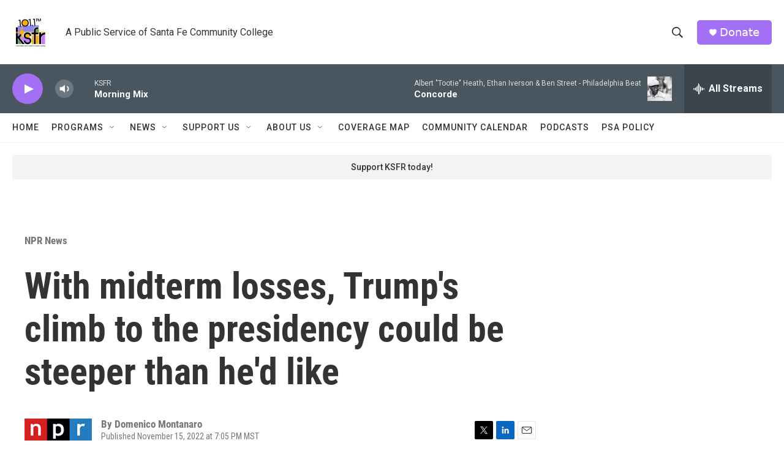

--- FILE ---
content_type: text/html; charset=utf-8
request_url: https://www.google.com/recaptcha/api2/aframe
body_size: 267
content:
<!DOCTYPE HTML><html><head><meta http-equiv="content-type" content="text/html; charset=UTF-8"></head><body><script nonce="zSSC6MLXoiSCt2tgRNkN2w">/** Anti-fraud and anti-abuse applications only. See google.com/recaptcha */ try{var clients={'sodar':'https://pagead2.googlesyndication.com/pagead/sodar?'};window.addEventListener("message",function(a){try{if(a.source===window.parent){var b=JSON.parse(a.data);var c=clients[b['id']];if(c){var d=document.createElement('img');d.src=c+b['params']+'&rc='+(localStorage.getItem("rc::a")?sessionStorage.getItem("rc::b"):"");window.document.body.appendChild(d);sessionStorage.setItem("rc::e",parseInt(sessionStorage.getItem("rc::e")||0)+1);localStorage.setItem("rc::h",'1769016005271');}}}catch(b){}});window.parent.postMessage("_grecaptcha_ready", "*");}catch(b){}</script></body></html>